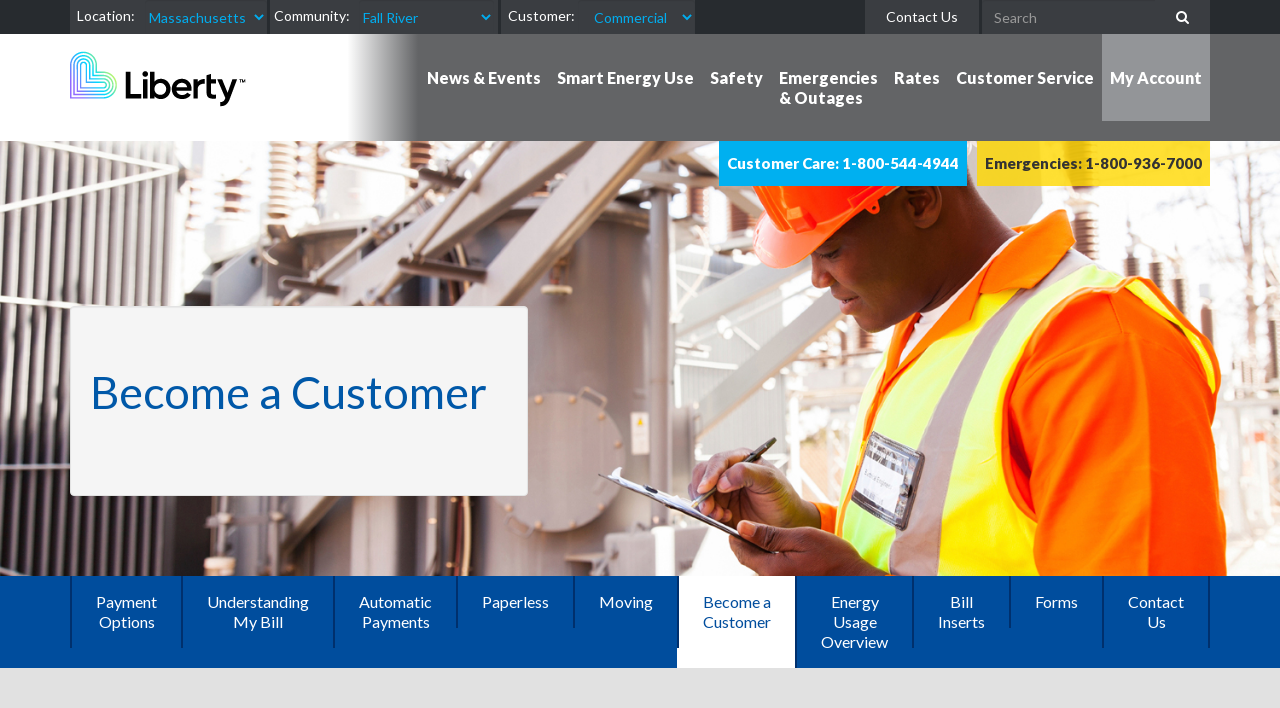

--- FILE ---
content_type: text/html; charset=utf-8
request_url: https://massachusetts.libertyutilities.com/fall-river/commercial/my-account/become-a-customer.html
body_size: 10956
content:
<!DOCTYPE html>
<html lang="en">
<head>
    <meta charset="utf-8">
    <meta http-equiv="X-UA-Compatible" content="IE=edge">
    <meta name="viewport" content="width=device-width, initial-scale=1">
    <meta name="description" content="" />
    <meta name="description" content="" />
<title>Become a Customer</title>
    <link rel="stylesheet" href="https://maxcdn.bootstrapcdn.com/bootstrap/3.3.5/css/bootstrap.min.css" integrity="sha512-dTfge/zgoMYpP7QbHy4gWMEGsbsdZeCXz7irItjcC3sPUFtf0kuFbDz/ixG7ArTxmDjLXDmezHubeNikyKGVyQ==" crossorigin="anonymous">
    <link rel="stylesheet" href="https://maxcdn.bootstrapcdn.com/font-awesome/4.4.0/css/font-awesome.min.css">
    <link rel="stylesheet" href="https://ajax.googleapis.com/ajax/libs/jqueryui/1.11.3/themes/smoothness/jquery-ui.css" />
    <!--[if lt IE 9]>
        <script src="https://oss.maxcdn.com/html5shiv/3.7.2/html5shiv.min.js"></script>
        <script src="https://oss.maxcdn.com/respond/1.4.2/respond.min.js"></script>
    <![endif]-->
    <link rel="stylesheet" href="/css/jasny-bootstrap.min.css" />
    <link rel="stylesheet" href="/css/awesome-bootstrap-checkbox.css" />
    <link href="/css/liberty-two.css" rel="stylesheet" />
    <style>
        .menu {
            background-image: -ms-linear-gradient(left, #FFFFFF 70%, #636466 70%);
            background-image: -moz-linear-gradient(left, #FFFFFF 70%, #636466 70%);
            background-image: -o-linear-gradient(left, #FFFFFF 70%, #636466 70%);
            background-image: -webkit-gradient(linear, left top, right top, color-stop(70, #FFFFFF), color-stop(70, #636466));
            background-image: -webkit-linear-gradient(left, #FFFFFF 70%, #636466 70%);
            background-image: linear-gradient(to right, #FFFFFF 70%, #636466 70%);
        }

            .menu .col-lg-9 {
                background-image: -ms-linear-gradient(left, #FFFFFF -0.08%, #636466 8%);
                background-image: -moz-linear-gradient(left, #FFFFFF -0.08%, #636466 8%);
                background-image: -o-linear-gradient(left, #FFFFFF -0.08%, #636466 8%);
                background-image: -webkit-gradient(linear, left top, right top, color-stop(-0.08, #FFFFFF), color-stop(8, #636466));
                background-image: -webkit-linear-gradient(left, #FFFFFF -0.08%, #636466 8%);
                background-image: linear-gradient(to right, #FFFFFF -0.08%, #636466 8%);
            }

            .menu .navbar-default .navbar-nav > li:last-child > a {
                background-color: #939598;
            }

        .ask-question {
            background-color: #48494a;
        }

        .new-costumer {
            background-color: #383a3d;
        }
    </style>
    <script src="https://ajax.googleapis.com/ajax/libs/jquery/3.7.1/jquery.min.js"></script>
    <script src="https://ajax.googleapis.com/ajax/libs/jqueryui/1.11.3/jquery-ui.min.js"></script>
</head>
<body>
    <section class="topbar">
        <div class="container">
            <div class="row">
                <div class="col-md-7">
                    
                <script type='text/javascript'>


                    function generateSEOFriendlyPathSegment(Text) {
                        Text = Text.replace(/\s+/g, ' ');
                        Text = Text.replace('+', ' ').replace('/', ' ').replace('.', ' ').replace('&', ' ');
                        Text = Text.replace(/\s+/g, '-');
                        Text = Text.replace(/[^A-Za-z0-9-]/g, '');
                        Text = Text.toLowerCase();
                        return Text.replace('---', '-');
                    }
                    window.addEventListener('load', function() {
                        
                        $(function() { var topselectorregions = {"Arizona":["Avondale","Carefree","Cave Creek","Cordes Lakes","Entrada del Oro","Glendale","Gold Canyon","Goodyear","Hereford - Bella Vista","Hereford - Southern Sunrise","Huachuca City","Litchfield Park","Palominas","Rio Rico","Scottsdale","Sierra Vista","Surprise","Whetstone","Wittmann"],"Arkansas":["Decatur","Gentry","Gravette","Hensley","Maysville","Pine Bluff","Springtown","Sulphur Springs","White Hall","Woodson"],"California":["Apple Valley","Artesia","Bell Gardens","Bellflower","Coleville","Compton","Floriston","La Cañada Flintridge","Loyalton","Lynwood","Markleeville","North Lake Tahoe","Norwalk","Portola","Santa Fe Springs","South Lake Tahoe","Topaz Lake","Truckee","Unincorporated Los Angeles Co.","Unincorporated San Bernardino Co.","Verdi","Victorville","Walker","Woodfords","Yermo"],"Central":["All","Trenton"],"Georgia":["Cataula","Columbus","Ellerslie","Fortson","Gainesville","Harris County","Manchester","Midland","Oakwood","Waverly Hall","Woodland"],"Illinois":["Alma","Altamont","Beecher City","Brookport","Brownstown","Carrier Mills","Cowden","Creal Springs","Elco","Eldorado","Farina","Farmersville","Galatia","Girard","Harrisburg","Huey","Iuka","Joppa","Kinmundy","Metropolis","Middletown","Mill Creek","Muddy","New Holland","Pittsburg","Raleigh","Salem","Sherman","St Elmo","St Peter","Tamms","Thayer","Tolono","Vandalia","Virden","Waggoner","Xenia"],"Iowa":["Keokuk","Montrose"],"Kansas":["Enter Site"],"Massachusetts":["Blackstone","Fall River","North Attleboro","Plainville","Somerset","South Bellingham","Swansea","Westport","Wrentham"],"Missouri":["Adrian","Airport Drive","Alba","Aldrich","Alexandria","Amoret","Anderson","Appleton City","Arbela","Arbyrd","Arcadia","Archie","Arcola","Asbury","Ash Grove","Ashton","Aurora","Aurora Water","Avilla","Avondale","Benton","Bertrand","Billings","Bois D'Arc","Bolivar","Bowling Green","Braggadocia","Branson","Brighton","Brookfield","Brooklyn Hgts.","Buffalo","Butler","Butterfield","Campbell","Canton","Cape Girardeau - wastewater","Caplinger Mills","Cardwell","Carl Junction","Carterville","Carthage","Caruthersville","Catawissa","Cedar Creek","Cedar Hill","Chaffee","Charleston","Chillicothe","Clarkton","Clever","Cliff Village","Clinton","Collins","Cooter","Cross Timbers","De Soto","Dennis Acres","Dexter","Diamond","Doniphan","Duenweg","Dunnegan","Duquesne","East Prairie","Edina","Everton","Ewing","Fair Grove","Fair Play","Fairview","Fidelity","Flemington","Forsyth","Fort Crowder","Freistatt","Fremont Hills","Fruitland","Galena","Gerster","Gideon","Ginger Blue","Golden City","Goodman","Gordonville","Granby","Granger","Greenfield","Greentop","Greenville","Halfway","Halltown","Hannibal","Harrisonville","Hayti","Hayti Heights","Henrietta","Hermitage","Hoberg","Holcomb","Holland","Hollister","Hollywood","Hornersville","House Springs","Howardville","Humansville","Hume","Hurley","Ironton","Jackson","Jasper","Joplin","Kahoka","Kennett","Kenoma","Kewanee","Kimberling City","Kirksville","Kissee Mills","Knox City","La Grange","LaBelle","Lambert","Lanagan","Lancaster","LaPlata","LaRussell","Leawood","Lewistown","Lexington","Lilbourn","Loma Linda","Louisburg","Luray","Malden","Marceline","Marionville","Marionville Water","Marshall","Marston","Maryville","Matthews","Medill","Memphis","Miller","Millersville","Miner","Missouri","Monticello","Montrose","Morehouse","Morley","Morrisville","Mound City","Mt.Vernon","Naylor","Neck City","Neelyville","Neosho","Nevada","New Hamburg","New Madrid","Newtonia","Nixa","Noel","North Lilbourn","Oak Ridge","Oran","Oronogo","Ozark","Pacific","Palmyra","Passaic","Phelps","Piedmont","Pierce City","Pineville","Platte City","Pleasant Hope","Poplar Bluff","Portageville","Powersite","Preston","Purcell","Purdy","Puxico","Queen City","Qulin","Redings Mills","Reeds","Reeds Springs","Republic","Rich Hill","Richmond","Ritchey","Rock Port","Rockaway Beach","S.Greenfield","Saginaw","Salisbury","Sarcoxie","Scotsdale","Sedalia","Senath","Seneca","Shoal Creek Dr.","Shoal Crk. Est.","Sikeston","Silver Creek","Southwest City","Sparta","Spokane","St.Clair","Stark City","Steele","Stella","Stockton","Stotts City","Strafford","Taylor","Trenton","Urbana","Verona","Verona Water","Vista","Waco","Walnut Grove","Wappapello","Wardell","Wayland","Weaubleau","Webb City","Wentworth","West Quincy","Wheatland","Willard"],"New Brunswick":["Dieppe","Dorchester","Fredericton","Hanwell","Lincoln","Moncton","Oromocto","Riverview","Sackville","Saint John","St George","St Stephen"],"New Hampshire":["Acworth","Allenstown","Alstead","Amherst","Auburn","Bath","Bedford","Belmont","Berlin","Boscawen","Bow","Canaan","Canterbury","Charlestown","Concord","Cornish","Derry","Enfield","Franklin","Gilford","Goffstown","Grafton","Hanover","Hollis","Hooksett","Hudson","Keene","Laconia","Lebanon","Litchfield","Londonderry","Loudon","Lyme","Manchester","Marlow","Merrimack","Milford","Monroe","Nashua","Northfield","Orange","Pelham","Pembroke","Penacook","Plainfield","Salem","Sanbornton","Surry","Tilton","Walpole","West Lebanon","Windham","Winnisquam"],"New York Gas":["Beaver Falls\\NewBremen\\Croghan","Brasher\\Winthrop","Brushton","Canton","Chateaugay","Gouverneur","Heuvelton","Lisbon","Madrid","Malone","Massena","Norfolk","North Lawrence","Norwood","Ogdensburg","Potsdam","Waddington"],"New York Water":["All"],"Nouveau-Brunswick":["Dieppe","Dorchester","Fredericton","Hanwell","Lincoln","Moncton","Oromocto","Riverview","Sackville","Saint John","St George","St Stephen"],"Oklahoma":["Enter Site"],"Texas":["Canyon Lake","Conroe","Flint","Hawkins","Tyler"]};
                $('#TemplateStateSelector').change(function() {
                    var value = $('#TemplateStateSelector option:selected').text();;
                    $('#TemplateCommunitySelector').empty();
                    $('#TemplateCommunitySelector').append('<option>Select Community</option>');
                    if (value != 'Select State'){
                        $.each(topselectorregions[value], function(index, value) {
                            $('#TemplateCommunitySelector').append('<option>' + value + '</option>');
                        });
                    }
                });
                $('#TemplateCommunitySelector').change(function() {
                    topLocationChange();
                });
                $('#customerType').change(function() {
                    topLocationChange();
                });

                function topLocationChange() {
                    var state = $('#TemplateStateSelector').val();
                    var community = $('#TemplateCommunitySelector').val();

                    if(state != 'Select State' && community != 'Select Community')
                    {                      
                         winTopSelectorCache.contentWindow.postMessage(JSON.stringify({MainRegionSelected: generateSEOFriendlyPathSegment(state),MainRegionSelectedNonSEOFriendlyName:state, MainCommunitySelected:community , MainForSelected:$('#customerType').val(),action:'set'}), 'https://libertyutilities.com');                                                            
                        
                        if($('#TemplateStateSelector').val().toLowerCase()=='oklahoma' || $('#TemplateStateSelector').val().toLowerCase()=='kansas'){
                                if($('#customerType').val().includes('/commercial')){
                                  var commercialurl = 'https://central.libertyutilities.com/all/residential/';
                                  commercialurl= commercialurl.replace('all/residential','all/commercial');
                                  window.location = commercialurl;  
                                  }
                                 else{
                                     window.location = 'https://central.libertyutilities.com/all/residential/';
                                    }
                             }
                       else if($('#TemplateStateSelector').val().toLowerCase()=='new-brunswick' || $('#TemplateStateSelector').val().toLowerCase()=='new brunswick'){
                                               window.location = 'https://naturalgasnb.com/en/';
                            } 
                       else if($('#TemplateStateSelector').val().toLowerCase()=='new york gas'){
                             window.location = 'https://www.stlawrencegas.com/';
                             }                       
                        else{  
                            window.location = 'https://' + generateSEOFriendlyPathSegment(state) + '.libertyutilities.com/' + generateSEOFriendlyPathSegment(community) + '/' + $('#customerType').val();
                            }
                    }
                }

                var topselectorcommunity = 'Fall River';
                var value = $('#TemplateStateSelector option:selected').text();
                let winTopSelectorCache = document.getElementById('iframeTopSelectorCache');
               
                 if (value != 'Select State'){
                    $('#TemplateCommunitySelector').empty();
                    $('#TemplateCommunitySelector').append('<option>Select Community</option>');
                    
                 if(topselectorcommunity == 'All' && value=='Arizona')
                 {                    
                     try {
                           win = winTopSelectorCache.contentWindow;
                         } 
                     catch(e) {
                           win = winTopSelectorCache.contentWindow;
                             }
                        win.postMessage(JSON.stringify({MainRegionSelected:'xxx', MainRegionSelectedNonSEOFriendlyName:'xxx', MainCommunitySelected:'xxx',MainForSelected:'xxx', action: 'get'}), 'https://libertyutilities.com');
                       
                        window.onmessage = function(e) 
                        {
                             if (e.origin != 'https://libertyutilities.com'){return;}   
                             var cacheData = JSON.parse(e.data);
                             value = cacheData.MainRegionSelectedNonSEOFriendlyName;  
                             topselectorcommunity = cacheData.MainCommunitySelected;
                             $('#TemplateStateSelector').val(value);
                              $('#TemplateCommunitySelector').empty();
                              $('#TemplateCommunitySelector').append('<option>Select Community</option>');
                             $.each(topselectorregions[value], function(index, value) {
                                   $('#TemplateCommunitySelector').append('<option>' + value + '</option>');
                                   if (value == topselectorcommunity) {
                                       $('#TemplateCommunitySelector').val(value);                                                             
                                        winTopSelectorCache.contentWindow.postMessage(JSON.stringify({MainRegionSelected: generateSEOFriendlyPathSegment($('#TemplateStateSelector').val()),MainRegionSelectedNonSEOFriendlyName:$('#TemplateStateSelector').val(), MainCommunitySelected:topselectorcommunity , MainForSelected:$('#customerType').val(),action:'set'}), 'https://libertyutilities.com');
                                   }
                               });                                                             
                        
                        };  
                }


                    $.each(topselectorregions[value], function(index, value) {
                        $('#TemplateCommunitySelector').append('<option>' + value + '</option>');
                        if (value == topselectorcommunity) {
                            $('#TemplateCommunitySelector').val(value);                                                             
                             winTopSelectorCache.contentWindow.postMessage(JSON.stringify({MainRegionSelected: generateSEOFriendlyPathSegment($('#TemplateStateSelector').val()),MainRegionSelectedNonSEOFriendlyName:$('#TemplateStateSelector').val(), MainCommunitySelected:generateSEOFriendlyPathSegment(topselectorcommunity) , MainForSelected:$('#customerType').val(),action:'set'}), 'https://libertyutilities.com');

                        }
                    });
                }
                });});</script><div class='form-inline'>
                                        
                                        <div class='form-group'>
                                            <label for='TemplateStateSelector' class='hidden-xs' style='padding-left:7px;padding-right:7px;'>Location:</label>
                                            <select class='form-control' id='TemplateStateSelector' style='padding-left:0;padding-right:0;'>
                                                <option value="Arizona">Arizona</option><option value="Arkansas">Arkansas</option><option value="California">California</option><option value="Georgia">Georgia</option><option value="Illinois">Illinois</option><option value="Iowa">Iowa</option><option value="Kansas">Kansas</option><option selected value="Massachusetts">Massachusetts</option><option value="Missouri">Missouri</option><option value="New Brunswick">New Brunswick</option><option value="New Hampshire">New Hampshire</option><option value="New York Gas">New York Gas</option><option value="New York Water">New York Water</option><option value="Oklahoma">Oklahoma</option><option value="Texas">Texas</option>
                                            </select>
                                        </div>
                                        <div class='form-group' style='padding-left:4px; padding-right:4px;'>
                                            <label for='TemplateCommunitySelector' class='hidden-xs' style='padding-right:6px;'>Community:</label>
                                            <select class='form-control' id='TemplateCommunitySelector' style='padding-left:0;padding-right:0;max-width:160px;'>
                                                <option>Fall River</option>
                                            </select>
                                        </div>
                                        <div class='form-group'>
                                            <label for='customerType' class='hidden-xs' style='padding-left:7px;'>Customer:</label>
                                            <select id='customerType' class='form-control'>
                                                <option value='/residential/' selected>Residential</option>
                                                <option value='/commercial/' selected>Commercial</option>
                                            </select>
                                        </div>
                                    </div>
                                    <div class='modal fade' tabindex='-1' role='dialog' id='LocationSelecterModal'>
                                      <div class='modal-dialog'>
                                        <div class='modal-content'>
                                          <div class='modal-header'>
                                            <button type='button' class='close' data-dismiss='modal' aria-label='Close'><span aria-hidden='true'>&times;</span></button>
                                            <h4 class='modal-title'>Error</h4>
                                          </div>
                                          <div class='modal-body'>
                                            <p style='color:black;'>Please select a community.</p>
                                          </div>
                                          <div class='modal-footer'>
                                            <button type='button' class='btn btn-primary' data-dismiss='modal'>Close</button>
                                          </div>
                                        </div><!-- /.modal-content -->
                                      </div><!-- /.modal-dialog -->
                                    </div><!-- /.modal -->
                                    <div><iframe id='iframeTopSelectorCache' src='https://libertyutilities.com/iframe.html' style="width:0;height:0;border:0; border:none;position: absolute;"></iframe></div><!-- /.hidden ifram to set cache state and community -->
                </div>
                <div class="col-md-5">
                    <div class="form-inline">
                        <ul class="list-inline ">
                            <li> <a class="btn" href="/fall-river/commercial/contact/general-inquiries.html">Contact Us</a> </li>
                            <li>
                              <form method="get" action="/fall-river/commercial/search/">
                                <div class="input-group">
                                    <input type="text" class="form-control" placeholder="Search" name="q">
                                    <span class="input-group-btn">
                                        <button class="btn btn-link" type="submit"><i class="fa fa-search"></i></button>
                                    </span>
                                </div>
                              </form>
                            </li>
                        </ul>
                    </div>
                </div>
            </div>
        </div>
    </section>
    <section>
        <div class="container ">
            <div class="row">
                <div class="col-lg-3 visible-md visible-sm visible-xs">
                    <div class="logo" style="padding:10px 0"><a href="/fall-river/commercial/"><img id="logo" src="/img/logo.png" class="img-responsive" alt="Liberty Utilities Logo" /></a></div>
                </div>
            </div>
        </div>
    </section>
    <section class="menu">
        <div class="container">
            <div class="row">
                <div class="col-lg-3 hidden-md hidden-sm hidden-xs "> <a href="/fall-river/commercial/"> <img id="logo" src="/img/logo.png" class="img-responsive" alt="Liberty Utilities Logo" /> </a> </div>
                <div class="col-lg-9 ">
                    <nav class="navbar navbar-default">
                        <div class="navbar-header">
                            <button type="button" class="navbar-toggle collapsed" data-toggle="collapse" data-target="#navbar-main" aria-expanded="false"> <span class="sr-only">Toggle navigation</span> <span class="icon-bar"></span> <span class="icon-bar"></span> <span class="icon-bar"></span> </button>
                            <span class="navbar-brand visible-xs">Menu</span>
                        </div>
                        <div class="collapse navbar-collapse" id="navbar-main">
                            <ul class="nav navbar-nav navbar-right">
                                <li class="dropdown-unused nav-item dropdown-hover"><a href="/master/commercial/news/events2.html" class="nav-link dropdown-toggle dropdown-menu--link active" data-toggle="dropdown" role="button" aria-haspopup="true" aria-expanded="false" id="navbarDropdown0">News & Events </a>
                        <ul class="dropdown-menu" aria-labelledby="navbarDropdown0"><li class=" nav-item"><a class="nav-link" target="_self" href="/fall-river/commercial/news/events2.html">Events</a></li><li class=" nav-item"><a class="nav-link" target="_self" href="/fall-river/commercial/news/notifications.html">Bill Inserts</a></li><li class=" nav-item"><a class="nav-link" target="_self" href="/fall-river/commercial/notices/notices.html">Notices</a></li><li class=" nav-item"><a class="nav-link" target="_self" href="/fall-river/commercial/news/supporting-the-united-way.html">Supporting the United Way</a></li><li class=" nav-item"><a class="nav-link" target="_self" href="/fall-river/commercial/news/media-release.html">Media Release</a></li></ul>
                    </li><li class="dropdown-unused nav-item dropdown-hover"><a href="/master/commercial/smart-energy-use/about.html" class="nav-link dropdown-toggle dropdown-menu--link active" data-toggle="dropdown" role="button" aria-haspopup="true" aria-expanded="false" id="navbarDropdown0">Smart Energy Use</a>
                        <ul class="dropdown-menu" aria-labelledby="navbarDropdown0"><li class=" nav-item"><a class="nav-link" target="_self" href="/fall-river/commercial/smart-energy-use/natural-gas/natural-gas-programs.html">Natural Gas Programs & Rebates</a></li><li class=" nav-item"><a class="nav-link" target="_self" href="/fall-river/commercial/my-account/energy-usage-overview.html">Energy Usage Overview</a></li></ul>
                    </li><li class="dropdown-unused nav-item dropdown-hover"><a href="/master/commercial/safety/safety.html" class="nav-link dropdown-toggle dropdown-menu--link active" data-toggle="dropdown" role="button" aria-haspopup="true" aria-expanded="false" id="navbarDropdown0">Safety</a>
                        <ul class="dropdown-menu" aria-labelledby="navbarDropdown0"><li class=" nav-item"><a class="nav-link" target="_self" href="/fall-river/commercial/safety/natural-gas/natural-gas-safety-2.html">Natural Gas Safety</a></li><li class=" nav-item"><a class="nav-link" target="_self" href="/fall-river/commercial/safety/general-electrical-safety.html">Electrical Safety</a></li><li class=" nav-item"><a class="nav-link" target="_self" href="/fall-river/commercial/safety/general-water-safety.html">Water Safety</a></li><li class=" nav-item"><a class="nav-link" target="_self" href="">Consumer Fraud</a></li><li class=" nav-item"><a class="nav-link" target="_self" href="">Covid-19 Statement</a></li></ul>
                    </li><li class="dropdown-unused nav-item dropdown-hover"><a href="/master/commercial/emergencies/natural-gas/natural-gas-smell-emergency.html" class="nav-link dropdown-toggle dropdown-menu--link active" data-toggle="dropdown" role="button" aria-haspopup="true" aria-expanded="false" id="navbarDropdown0">Emergencies <span class="hidden-xs"><br/></span>&amp; Outages</a>
                        <ul class="dropdown-menu" aria-labelledby="navbarDropdown0"><li class=" nav-item"><a class="nav-link" target="_self" href="/fall-river/commercial/emergencies/natural-gas/natural-gas-smell-emergency.html">Smell Gas?</a></li><li class=" nav-item"><a class="nav-link" target="_self" href="/fall-river/commercial/emergencies/natural-gas/carbon-monoxide-safety.html">Carbon Monoxide Safety</a></li></ul>
                    </li><li class="dropdown-unused nav-item dropdown-hover"><a href="/master/commercial/rates-and-tariffs/natural-gas.html" class="nav-link dropdown-toggle dropdown-menu--link active" data-toggle="dropdown" role="button" aria-haspopup="true" aria-expanded="false" id="navbarDropdown0">Rates</a>
                        <ul class="dropdown-menu" aria-labelledby="navbarDropdown0"><li class=" nav-item"><a class="nav-link" target="_self" href="/fall-river/commercial/rates-and-tariffs/understanding-rates-and-tariffs.html">Understanding Rates & Tariffs</a></li><li class=" nav-item"><a class="nav-link" target="_self" href="/fall-river/commercial/rates-and-tariffs/natural-gas.html">Natural Gas Rates</a></li></ul>
                    </li><li class="dropdown-unused nav-item dropdown-hover"><a href="/master/commercial/my-account/make-a-payment.html" class="nav-link dropdown-toggle dropdown-menu--link active" data-toggle="dropdown" role="button" aria-haspopup="true" aria-expanded="false" id="navbarDropdown0">Customer Service</a>
                        <ul class="dropdown-menu" aria-labelledby="navbarDropdown0"><li class=" nav-item"><a class="nav-link" target="_self" href="/fall-river/commercial/my-account/make-a-payment.html">Payment Options</a></li><li class=" nav-item"><a class="nav-link" target="_blank" href="https://myaccount.libertyenergyandwater.com/portal/#/login?LUMA">Payment Locations</a></li><li class=" nav-item"><a class="nav-link" target="_self" href="/fall-river/commercial/my-account/my-bill/my-bill-ng.html">Understanding My Bill</a></li><li class=" nav-item"><a class="nav-link" target="_self" href="/fall-river/commercial/my-account/my-bill/billing-options/billing-options.html">Automatic Payments</a></li><li class=" nav-item"><a class="nav-link" target="_self" href="/fall-river/commercial/my-account/ebill.html">Paperless</a></li><li class=" nav-item"><a class="nav-link" target="_self" href="/fall-river/commercial/my-account/moving.html">Moving</a></li><li class="active  nav-item"><a class="nav-link" target="_self" href="/fall-river/commercial/my-account/become-a-customer.html">Become a Customer</a></li><li class=" nav-item"><a class="nav-link" target="_self" href="/fall-river/commercial/my-account/energy-usage-overview.html">Energy Usage Overview</a></li><li class=" nav-item"><a class="nav-link" target="_self" href="/fall-river/residential/news/notifications.html">Bill Inserts</a></li><li class=" nav-item"><a class="nav-link" target="_self" href="/fall-river/commercial/my-account/forms.html">Forms</a></li><li class=" nav-item"><a class="nav-link" target="_self" href="">Contact Us</a></li></ul>
                    </li><li class="dropdown-unused nav-item dropdown-hover"><a href="/master/commercial/my-account/make-a-payment.html" class="nav-link dropdown-toggle dropdown-menu--link active" data-toggle="dropdown" role="button" aria-haspopup="true" aria-expanded="false" id="navbarDropdown0">My Account</a>
                        <ul class="dropdown-menu" aria-labelledby="navbarDropdown0"><li class=" nav-item"><a class="nav-link" target="_blank" href="https://myaccount.libertyenergyandwater.com/portal/#/login?LUMA">My Account Log in/Sign up</a></li><li class=" nav-item"><a class="nav-link" target="_self" href="/fall-river/commercial/my-account/my-account-overview.html">My Account Overview</a></li></ul>
                    </li>
                            </ul>
                        </div>
                    </nav>
                </div>
            </div>
        </div>
    </section>
    <div class=" banner-BUS_Safety" style=""><div class="container"><div class="row"><div class="col-sm-12"><div class="" style=""><div class="" style=""><div class="row"><div class="col-sm-6"><div class="" style=""></div></div><div class="col-sm-6"><div class="" style=""><div class='outages-emergencies'>Emergencies: 1-800-936-7000</div><div class='outages-emergencies customercareNumber'>Customer Care: 1-800-544-4944</div><div class='clearfix'></div></div></div></div></div></div></div><div class="col-sm-12"><div class="" style=""><div class="" style=""><div class="row"><div class="col-sm-5"><div class="" style=""><div style='height:120px'></div><div class="well"><p> </p><h1>Become a Customer<br><br></h1></div><div style='height:60px'></div></div></div></div></div></div></div></div></div></div><div class="second-menu two-tabs-menu" style="background-color: #004d9d;"><div class="container"><div class="row"><div class="col-sm-12"><div class="" style="">  <nav class="navbar navbar-default navbar-expand-lg navigation-menu--customer-service-comm" aria-label="customer-service-comm">
                            <!--< div class="navbar-header">
                                <button type="button" class="navbar-toggle collapsed" data-toggle="collapse" data-target="#navbar-customer-service-comm" aria-expanded="false">
                                    <span class="sr-only">Toggle navigation</span>
                                    <span class="icon-bar"></span>
                                    <span class="icon-bar"></span>
                                    <span class="icon-bar"></span>
                                </button>
                                <span class="navbar-brand visible-xs">customer service - comm</span>
                            </div>-->
                            <!--<div class="collapse navbar-collapse" id="navbar-customer-service-comm">-->
                                <ul class="nav navbar-nav">
                                <li class=" nav-item"><a class="nav-link" target="_self" href="/fall-river/commercial/my-account/make-a-payment.html">Payment Options</a></li><li class=" nav-item"><a class="nav-link" target="_self" href="/fall-river/commercial/my-account/my-bill/my-bill-ng.html">Understanding My Bill </a></li><li class=" nav-item"><a class="nav-link" target="_self" href="/fall-river/commercial/my-account/my-bill/billing-options/billing-options.html">Automatic Payments</a></li><li class=" nav-item"><a class="nav-link" target="_self" href="/fall-river/commercial/my-account/ebill.html">Paperless</a></li><li class=" nav-item"><a class="nav-link" target="_self" href="/fall-river/commercial/my-account/moving.html">Moving</a></li><li class="active  nav-item"><a class="nav-link" target="_self" href="/fall-river/commercial/my-account/become-a-customer.html">Become a Customer</a></li><li class=" nav-item"><a class="nav-link" target="_self" href="/fall-river/commercial/my-account/energy-usage-overview.html">Energy Usage Overview</a></li><li class=" nav-item"><a class="nav-link" target="_self" href="/fall-river/commercial/my-account/my-bill/billing-options/notifications-ng.html">Bill Inserts</a></li><li class=" nav-item"><a class="nav-link" target="_self" href="/fall-river/commercial/my-account/forms.html">Forms</a></li><li class=" nav-item"><a class="nav-link" target="_self" href="">Contact Us</a></li>
                                </ul>
                            <!--</div>-->
                        </nav></div></div></div></div></div><div class="" style="background-color:#e1e1e1; padding-top:5%;padding-bottom:5%;"><div class="container"><div class="row"><div class="col-sm-6"><div class="" style=""><div class="card"><div class="content"><div class="title">Why Natural Gas</div><div class="body"><p>Natural gas is reliable, environmentally friendly and affordable. But did you know the natural gas pipeline infrastructure is the nation's safest energy delivery system? Follow the link below to learn what else makes natural gas so great.&nbsp;<br /><a class="btn btn-info " href="/fall-river/commercial/new-services/new-service-home-page.html">Learn More</a></p></div></div></div></div></div><div class="col-sm-6"><div class="" style=""><div class="card"><div class="content"><div class="title">Rebates</div><div class="body"><p>There are many different rebates and programs available to Liberty natural gas customers. Follow the link below to see how you can increase comfort at home and save big when you purchase new natural gas equipment.&nbsp;<br /><a class="btn btn-info " href="/fall-river/commercial/smart-energy-use/natural-gas/natural-gas-programs.html">Learn More</a></p></div></div></div></div></div><div class="col-sm-12"><div class="" style=""><div style='height:50px'></div></div></div><div class="col-sm-4"><div class="" style=""><div class="card"><div class="content"><div class="title">Add Equipment</div><div class="body"><p>From heating your home to powering your backyard BBQ (and everything in between) natural gas is the smart choice! Click below to see all the different ways natural gas can be used both inside and outside of your home.&nbsp;<span id="currentURLdiv"><span id="Body_pageName" class="pageName"><br /><a class="btn btn-info " href="/fall-river/commercial/new-services/add-equipment.html">Learn More</a><br /></span></span></p></div></div></div></div></div><div class="col-sm-4"><div class="" style=""><div class="card"><div class="content"><div class="title">Contact Us</div><div class="body"><p>Interested in having a new natural gas service line installed at your property? Our Business and Community Development team is standing by, ready to help. Call us at <strong>1-800-544-4944&nbsp;</strong>or complete the form below to get started.&nbsp;<span id="currentURLdiv"><span id="Body_pageName" class="pageName"><br /><a class="btn btn-info " href="/fall-river/forms/new-natural-gas-service-comm.html">Contact Us</a><br /></span></span></p></div></div></div></div></div><div class="col-sm-4"><div class="" style=""><div class="card"><div class="content"><div class="title">Start Service/Stop an Existing Service</div><div class="body"><p>If you are a commercial customer looking to start or stop service, please call us at <b>1-800-544-4944</b> and our representatives can assist you.</p><p> </p><p> </p></div></div></div></div></div></div></div></div>
    <footer>
        <div class="container">
            <div class="row">
                <div class="col-sm-3">
                    <p style="font-size:13px;">&copy; Liberty Utilities 2022</p>
                </div>
                <div class="col-sm-9">
                    <ul class="list-inline">
                        <li class=" nav-item"><a class="nav-link" target="_blank" href="https://libertyutilities.com/about/">About</a></li><li class=" nav-item"><a class="nav-link" target="_self" href="">Privacy Policy</a></li><li class=" nav-item"><a class="nav-link" target="_self" href="">Terms of Use</a></li><li class=" nav-item"><a class="nav-link" target="_self" href="">Accessibility</a></li><li class=" nav-item"><a class="nav-link" target="_self" href="/fall-river/commercial/rates-and-tariffs/understanding-rates-and-tariffs.html">Rates and Tariffs</a></li><li class=" nav-item"><a class="nav-link" target="_blank" href="https://jobs.libertyenergyandwater.com/">Careers</a></li><li class=" nav-item"><a class="nav-link" target="_self" href="/fall-river/commercial/new-services/for-gas-suppliers/for-gas-suppliers.html">For Gas Suppliers</a></li>
                    </ul>
                </div>
            </div>
        </div>
    </footer>
    <script src="/js/jasny-bootstrap.min.js"></script>
    <script src="https://maxcdn.bootstrapcdn.com/bootstrap/3.4.1/js/bootstrap.min.js" crossorigin="anonymous"></script>
    <script src="https://www.google.com/recaptcha/api.js" async defer></script>
    <script>
        (function (i, s, o, g, r, a, m) {
            i['GoogleAnalyticsObject'] = r; i[r] = i[r] || function () {
                (i[r].q = i[r].q || []).push(arguments)
            }, i[r].l = 1 * new Date(); a = s.createElement(o),
            m = s.getElementsByTagName(o)[0]; a.async = 1; a.src = g; m.parentNode.insertBefore(a, m)
        })(window, document, 'script', '//www.google-analytics.com/analytics.js', 'ga');
        ga('create', 'UA-76062155-1', 'auto');
        ga('send', 'pageview');
        var items = $('.carousel.history .item'),
        heights = [],
        tallest;
        if (items.length) {
            function normalizeHeights() {
                items.each(function () {
                    heights.push($(this).height());
                });
                tallest = Math.max.apply(null, heights);
                items.each(function () {
                    $(this).css('min-height', tallest + 'px');
                });
            };
            normalizeHeights();
            $(window).on('resize orientationchange', function () {
                tallest = 0, heights.length = 0;
                items.each(function () {
                    $(this).css('min-height', '0');
                });
                normalizeHeights();
            });
        }
        $.each($('.second-menu').find('.collapse a'), function (i, a) {
            if ($(a).attr('href') != '#') $(a).attr('href', $(a).attr('href') + '#' + $('.second-menu').find('.collapse').attr('id'));
        });
        $.each($('.tabs-menu').find('.collapse a'), function (i, a) {
            if ($(a).attr('href') != '#') $(a).attr('href', $(a).attr('href') + '#' + $('.tabs-menu').find('.collapse').attr('id'));
        });
        function banner() {
            x = $("body").width();
            y = $(".container").width();
            z = (x - y) / 2;
            size = -z;
            $(".banner-tag").css("margin-left", size);
            if ($(window).width() <= 481) {
                $(".banner-tag h1").css({ "margin-left": "auto", "margin-right": "auto" });
                $(".banner-tag p").css({ "margin-left": "auto", "margin-right": "auto", "width": "100%" });
            } else {
                $(".banner-tag h1").css("margin-left", -size);
                $(".banner-tag p").css("margin-left", -size);
                $(".banner-tag .btn").css("margin-left", -size);
                $(".banner-tag p").css({ "width": "60%" });
            };
        };
        $(document).ready(function () {
            banner();
        });
        $(window).resize(function () {
            banner();
        });
    </script>
<!-- 953 --></body>
</html>

--- FILE ---
content_type: application/javascript
request_url: https://massachusetts.libertyutilities.com/js/jasny-bootstrap.min.js
body_size: 6401
content:
/*!
 * Jasny Bootstrap v3.1.3 (http://jasny.github.io/bootstrap)
 * Copyright 2012-2014 Arnold Daniels
 * Licensed under Apache-2.0 (https://github.com/jasny/bootstrap/blob/master/LICENSE)
 */
if ("undefined" == typeof jQuery) throw new Error("Jasny Bootstrap's JavaScript requires jQuery"); +function (a) { "use strict"; function b() { var a = document.createElement("bootstrap"), b = { WebkitTransition: "webkitTransitionEnd", MozTransition: "transitionend", OTransition: "oTransitionEnd otransitionend", transition: "transitionend" }; for (var c in b) if (void 0 !== a.style[c]) return { end: b[c] }; return !1 } void 0 === a.support.transition && (a.fn.emulateTransitionEnd = function (b) { var c = !1, d = this; a(this).one(a.support.transition.end, function () { c = !0 }); var e = function () { c || a(d).trigger(a.support.transition.end) }; return setTimeout(e, b), this }, a(function () { a.support.transition = b() })) }(window.jQuery), +function (a) { "use strict"; var b = function (c, d) { this.$element = a(c), this.options = a.extend({}, b.DEFAULTS, d), this.state = null, this.placement = null, this.options.recalc && (this.calcClone(), a(window).on("resize", a.proxy(this.recalc, this))), this.options.autohide && a(document).on("click", a.proxy(this.autohide, this)), this.options.toggle && this.toggle(), this.options.disablescrolling && (this.options.disableScrolling = this.options.disablescrolling, delete this.options.disablescrolling) }; b.DEFAULTS = { toggle: !0, placement: "auto", autohide: !0, recalc: !0, disableScrolling: !0 }, b.prototype.offset = function () { switch (this.placement) { case "left": case "right": return this.$element.outerWidth(); case "top": case "bottom": return this.$element.outerHeight() } }, b.prototype.calcPlacement = function () { function b(a, b) { if ("auto" === e.css(b)) return a; if ("auto" === e.css(a)) return b; var c = parseInt(e.css(a), 10), d = parseInt(e.css(b), 10); return c > d ? b : a } if ("auto" !== this.options.placement) return void (this.placement = this.options.placement); this.$element.hasClass("in") || this.$element.css("visiblity", "hidden !important").addClass("in"); var c = a(window).width() / this.$element.width(), d = a(window).height() / this.$element.height(), e = this.$element; this.placement = c >= d ? b("left", "right") : b("top", "bottom"), "hidden !important" === this.$element.css("visibility") && this.$element.removeClass("in").css("visiblity", "") }, b.prototype.opposite = function (a) { switch (a) { case "top": return "bottom"; case "left": return "right"; case "bottom": return "top"; case "right": return "left" } }, b.prototype.getCanvasElements = function () { var b = this.options.canvas ? a(this.options.canvas) : this.$element, c = b.find("*").filter(function () { return "fixed" === a(this).css("position") }).not(this.options.exclude); return b.add(c) }, b.prototype.slide = function (b, c, d) { if (!a.support.transition) { var e = {}; return e[this.placement] = "+=" + c, b.animate(e, 350, d) } var f = this.placement, g = this.opposite(f); b.each(function () { "auto" !== a(this).css(f) && a(this).css(f, (parseInt(a(this).css(f), 10) || 0) + c), "auto" !== a(this).css(g) && a(this).css(g, (parseInt(a(this).css(g), 10) || 0) - c) }), this.$element.one(a.support.transition.end, d).emulateTransitionEnd(350) }, b.prototype.disableScrolling = function () { var b = a("body").width(), c = "padding-" + this.opposite(this.placement); if (void 0 === a("body").data("offcanvas-style") && a("body").data("offcanvas-style", a("body").attr("style") || ""), a("body").css("overflow", "hidden"), a("body").width() > b) { var d = parseInt(a("body").css(c), 10) + a("body").width() - b; setTimeout(function () { a("body").css(c, d) }, 1) } }, b.prototype.show = function () { if (!this.state) { var b = a.Event("show.bs.offcanvas"); if (this.$element.trigger(b), !b.isDefaultPrevented()) { this.state = "slide-in", this.calcPlacement(); var c = this.getCanvasElements(), d = this.placement, e = this.opposite(d), f = this.offset(); -1 !== c.index(this.$element) && (a(this.$element).data("offcanvas-style", a(this.$element).attr("style") || ""), this.$element.css(d, -1 * f), this.$element.css(d)), c.addClass("canvas-sliding").each(function () { void 0 === a(this).data("offcanvas-style") && a(this).data("offcanvas-style", a(this).attr("style") || ""), "static" === a(this).css("position") && a(this).css("position", "relative"), "auto" !== a(this).css(d) && "0px" !== a(this).css(d) || "auto" !== a(this).css(e) && "0px" !== a(this).css(e) || a(this).css(d, 0) }), this.options.disableScrolling && this.disableScrolling(); var g = function () { "slide-in" == this.state && (this.state = "slid", c.removeClass("canvas-sliding").addClass("canvas-slid"), this.$element.trigger("shown.bs.offcanvas")) }; setTimeout(a.proxy(function () { this.$element.addClass("in"), this.slide(c, f, a.proxy(g, this)) }, this), 1) } } }, b.prototype.hide = function () { if ("slid" === this.state) { var b = a.Event("hide.bs.offcanvas"); if (this.$element.trigger(b), !b.isDefaultPrevented()) { this.state = "slide-out"; var c = a(".canvas-slid"), d = (this.placement, -1 * this.offset()), e = function () { "slide-out" == this.state && (this.state = null, this.placement = null, this.$element.removeClass("in"), c.removeClass("canvas-sliding"), c.add(this.$element).add("body").each(function () { a(this).attr("style", a(this).data("offcanvas-style")).removeData("offcanvas-style") }), this.$element.trigger("hidden.bs.offcanvas")) }; c.removeClass("canvas-slid").addClass("canvas-sliding"), setTimeout(a.proxy(function () { this.slide(c, d, a.proxy(e, this)) }, this), 1) } } }, b.prototype.toggle = function () { "slide-in" !== this.state && "slide-out" !== this.state && this["slid" === this.state ? "hide" : "show"]() }, b.prototype.calcClone = function () { this.$calcClone = this.$element.clone().html("").addClass("offcanvas-clone").removeClass("in").appendTo(a("body")) }, b.prototype.recalc = function () { if ("none" !== this.$calcClone.css("display") && ("slid" === this.state || "slide-in" === this.state)) { this.state = null, this.placement = null; var b = this.getCanvasElements(); this.$element.removeClass("in"), b.removeClass("canvas-slid"), b.add(this.$element).add("body").each(function () { a(this).attr("style", a(this).data("offcanvas-style")).removeData("offcanvas-style") }) } }, b.prototype.autohide = function (b) { 0 === a(b.target).closest(this.$element).length && this.hide() }; var c = a.fn.offcanvas; a.fn.offcanvas = function (c) { return this.each(function () { var d = a(this), e = d.data("bs.offcanvas"), f = a.extend({}, b.DEFAULTS, d.data(), "object" == typeof c && c); e || d.data("bs.offcanvas", e = new b(this, f)), "string" == typeof c && e[c]() }) }, a.fn.offcanvas.Constructor = b, a.fn.offcanvas.noConflict = function () { return a.fn.offcanvas = c, this }, a(document).on("click.bs.offcanvas.data-api", "[data-toggle=offcanvas]", function (b) { var c, d = a(this), e = d.attr("data-target") || b.preventDefault() || (c = d.attr("href")) && c.replace(/.*(?=#[^\s]+$)/, ""), f = a(e), g = f.data("bs.offcanvas"), h = g ? "toggle" : d.data(); b.stopPropagation(), g ? g.toggle() : f.offcanvas(h) }) }(window.jQuery), +function (a) { "use strict"; var b = function (c, d) { this.$element = a(c), this.options = a.extend({}, b.DEFAULTS, d), this.$element.on("click.bs.rowlink", "td:not(.rowlink-skip)", a.proxy(this.click, this)) }; b.DEFAULTS = { target: "a" }, b.prototype.click = function (b) { var c = a(b.currentTarget).closest("tr").find(this.options.target)[0]; if (a(b.target)[0] !== c) if (b.preventDefault(), c.click) c.click(); else if (document.createEvent) { var d = document.createEvent("MouseEvents"); d.initMouseEvent("click", !0, !0, window, 0, 0, 0, 0, 0, !1, !1, !1, !1, 0, null), c.dispatchEvent(d) } }; var c = a.fn.rowlink; a.fn.rowlink = function (c) { return this.each(function () { var d = a(this), e = d.data("bs.rowlink"); e || d.data("bs.rowlink", e = new b(this, c)) }) }, a.fn.rowlink.Constructor = b, a.fn.rowlink.noConflict = function () { return a.fn.rowlink = c, this }, a(document).on("click.bs.rowlink.data-api", '[data-link="row"]', function (b) { if (0 === a(b.target).closest(".rowlink-skip").length) { var c = a(this); c.data("bs.rowlink") || (c.rowlink(c.data()), a(b.target).trigger("click.bs.rowlink")) } }) }(window.jQuery), +function (a) { "use strict"; var b = void 0 !== window.orientation, c = navigator.userAgent.toLowerCase().indexOf("android") > -1, d = "Microsoft Internet Explorer" == window.navigator.appName, e = function (b, d) { c || (this.$element = a(b), this.options = a.extend({}, e.DEFAULTS, d), this.mask = String(this.options.mask), this.init(), this.listen(), this.checkVal()) }; e.DEFAULTS = { mask: "", placeholder: "_", definitions: { 9: "[0-9]", a: "[A-Za-z]", w: "[A-Za-z0-9]", "*": "." } }, e.prototype.init = function () { var b = this.options.definitions, c = this.mask.length; this.tests = [], this.partialPosition = this.mask.length, this.firstNonMaskPos = null, a.each(this.mask.split(""), a.proxy(function (a, d) { "?" == d ? (c--, this.partialPosition = a) : b[d] ? (this.tests.push(new RegExp(b[d])), null === this.firstNonMaskPos && (this.firstNonMaskPos = this.tests.length - 1)) : this.tests.push(null) }, this)), this.buffer = a.map(this.mask.split(""), a.proxy(function (a) { return "?" != a ? b[a] ? this.options.placeholder : a : void 0 }, this)), this.focusText = this.$element.val(), this.$element.data("rawMaskFn", a.proxy(function () { return a.map(this.buffer, function (a, b) { return this.tests[b] && a != this.options.placeholder ? a : null }).join("") }, this)) }, e.prototype.listen = function () { if (!this.$element.attr("readonly")) { var b = (d ? "paste" : "input") + ".mask"; this.$element.on("unmask.bs.inputmask", a.proxy(this.unmask, this)).on("focus.bs.inputmask", a.proxy(this.focusEvent, this)).on("blur.bs.inputmask", a.proxy(this.blurEvent, this)).on("keydown.bs.inputmask", a.proxy(this.keydownEvent, this)).on("keypress.bs.inputmask", a.proxy(this.keypressEvent, this)).on(b, a.proxy(this.pasteEvent, this)) } }, e.prototype.caret = function (a, b) { if (0 !== this.$element.length) { if ("number" == typeof a) return b = "number" == typeof b ? b : a, this.$element.each(function () { if (this.setSelectionRange) this.setSelectionRange(a, b); else if (this.createTextRange) { var c = this.createTextRange(); c.collapse(!0), c.moveEnd("character", b), c.moveStart("character", a), c.select() } }); if (this.$element[0].setSelectionRange) a = this.$element[0].selectionStart, b = this.$element[0].selectionEnd; else if (document.selection && document.selection.createRange) { var c = document.selection.createRange(); a = 0 - c.duplicate().moveStart("character", -1e5), b = a + c.text.length } return { begin: a, end: b } } }, e.prototype.seekNext = function (a) { for (var b = this.mask.length; ++a <= b && !this.tests[a];); return a }, e.prototype.seekPrev = function (a) { for (; --a >= 0 && !this.tests[a];); return a }, e.prototype.shiftL = function (a, b) { var c = this.mask.length; if (!(0 > a)) { for (var d = a, e = this.seekNext(b) ; c > d; d++) if (this.tests[d]) { if (!(c > e && this.tests[d].test(this.buffer[e]))) break; this.buffer[d] = this.buffer[e], this.buffer[e] = this.options.placeholder, e = this.seekNext(e) } this.writeBuffer(), this.caret(Math.max(this.firstNonMaskPos, a)) } }, e.prototype.shiftR = function (a) { for (var b = this.mask.length, c = a, d = this.options.placeholder; b > c; c++) if (this.tests[c]) { var e = this.seekNext(c), f = this.buffer[c]; if (this.buffer[c] = d, !(b > e && this.tests[e].test(f))) break; d = f } }, e.prototype.unmask = function () { this.$element.unbind(".mask").removeData("inputmask") }, e.prototype.focusEvent = function () { this.focusText = this.$element.val(); var a = this.mask.length, b = this.checkVal(); this.writeBuffer(); var c = this, d = function () { b == a ? c.caret(0, b) : c.caret(b) }; d(), setTimeout(d, 50) }, e.prototype.blurEvent = function () { this.checkVal(), this.$element.val() !== this.focusText && this.$element.trigger("change") }, e.prototype.keydownEvent = function (a) { var c = a.which; if (8 == c || 46 == c || b && 127 == c) { var d = this.caret(), e = d.begin, f = d.end; return f - e === 0 && (e = 46 != c ? this.seekPrev(e) : f = this.seekNext(e - 1), f = 46 == c ? this.seekNext(f) : f), this.clearBuffer(e, f), this.shiftL(e, f - 1), !1 } return 27 == c ? (this.$element.val(this.focusText), this.caret(0, this.checkVal()), !1) : void 0 }, e.prototype.keypressEvent = function (a) { var b = this.mask.length, c = a.which, d = this.caret(); if (a.ctrlKey || a.altKey || a.metaKey || 32 > c) return !0; if (c) { d.end - d.begin !== 0 && (this.clearBuffer(d.begin, d.end), this.shiftL(d.begin, d.end - 1)); var e = this.seekNext(d.begin - 1); if (b > e) { var f = String.fromCharCode(c); if (this.tests[e].test(f)) { this.shiftR(e), this.buffer[e] = f, this.writeBuffer(); var g = this.seekNext(e); this.caret(g) } } return !1 } }, e.prototype.pasteEvent = function () { var a = this; setTimeout(function () { a.caret(a.checkVal(!0)) }, 0) }, e.prototype.clearBuffer = function (a, b) { for (var c = this.mask.length, d = a; b > d && c > d; d++) this.tests[d] && (this.buffer[d] = this.options.placeholder) }, e.prototype.writeBuffer = function () { return this.$element.val(this.buffer.join("")).val() }, e.prototype.checkVal = function (a) { for (var b = this.mask.length, c = this.$element.val(), d = -1, e = 0, f = 0; b > e; e++) if (this.tests[e]) { for (this.buffer[e] = this.options.placeholder; f++ < c.length;) { var g = c.charAt(f - 1); if (this.tests[e].test(g)) { this.buffer[e] = g, d = e; break } } if (f > c.length) break } else this.buffer[e] == c.charAt(f) && e != this.partialPosition && (f++, d = e); return !a && d + 1 < this.partialPosition ? (this.$element.val(""), this.clearBuffer(0, b)) : (a || d + 1 >= this.partialPosition) && (this.writeBuffer(), a || this.$element.val(this.$element.val().substring(0, d + 1))), this.partialPosition ? e : this.firstNonMaskPos }; var f = a.fn.inputmask; a.fn.inputmask = function (b) { return this.each(function () { var c = a(this), d = c.data("bs.inputmask"); d || c.data("bs.inputmask", d = new e(this, b)) }) }, a.fn.inputmask.Constructor = e, a.fn.inputmask.noConflict = function () { return a.fn.inputmask = f, this }, a(document).on("focus.bs.inputmask.data-api", "[data-mask]", function () { var b = a(this); b.data("bs.inputmask") || b.inputmask(b.data()) }) }(window.jQuery), +function (a) { "use strict"; var b = "Microsoft Internet Explorer" == window.navigator.appName, c = function (b, c) { if (this.$element = a(b), this.$input = this.$element.find(":file"), 0 !== this.$input.length) { this.name = this.$input.attr("name") || c.name, this.$hidden = this.$element.find('input[type=hidden][name="' + this.name + '"]'), 0 === this.$hidden.length && (this.$hidden = a('<input type="hidden">').insertBefore(this.$input)), this.$preview = this.$element.find(".fileinput-preview"); var d = this.$preview.css("height"); "inline" !== this.$preview.css("display") && "0px" !== d && "none" !== d && this.$preview.css("line-height", d), this.original = { exists: this.$element.hasClass("fileinput-exists"), preview: this.$preview.html(), hiddenVal: this.$hidden.val() }, this.listen() } }; c.prototype.listen = function () { this.$input.on("change.bs.fileinput", a.proxy(this.change, this)), a(this.$input[0].form).on("reset.bs.fileinput", a.proxy(this.reset, this)), this.$element.find('[data-trigger="fileinput"]').on("click.bs.fileinput", a.proxy(this.trigger, this)), this.$element.find('[data-dismiss="fileinput"]').on("click.bs.fileinput", a.proxy(this.clear, this)) }, c.prototype.change = function (b) { var c = void 0 === b.target.files ? b.target && b.target.value ? [{ name: b.target.value.replace(/^.+\\/, "") }] : [] : b.target.files; if (b.stopPropagation(), 0 === c.length) return void this.clear(); this.$hidden.val(""), this.$hidden.attr("name", ""), this.$input.attr("name", this.name); var d = c[0]; if (this.$preview.length > 0 && ("undefined" != typeof d.type ? d.type.match(/^image\/(gif|png|jpeg)$/) : d.name.match(/\.(gif|png|jpe?g)$/i)) && "undefined" != typeof FileReader) { var e = new FileReader, f = this.$preview, g = this.$element; e.onload = function (b) { var e = a("<img>"); e[0].src = b.target.result, c[0].result = b.target.result, g.find(".fileinput-filename").text(d.name), "none" != f.css("max-height") && e.css("max-height", parseInt(f.css("max-height"), 10) - parseInt(f.css("padding-top"), 10) - parseInt(f.css("padding-bottom"), 10) - parseInt(f.css("border-top"), 10) - parseInt(f.css("border-bottom"), 10)), f.html(e), g.addClass("fileinput-exists").removeClass("fileinput-new"), g.trigger("change.bs.fileinput", c) }, e.readAsDataURL(d) } else this.$element.find(".fileinput-filename").text(d.name), this.$preview.text(d.name), this.$element.addClass("fileinput-exists").removeClass("fileinput-new"), this.$element.trigger("change.bs.fileinput") }, c.prototype.clear = function (a) { if (a && a.preventDefault(), this.$hidden.val(""), this.$hidden.attr("name", this.name), this.$input.attr("name", ""), b) { var c = this.$input.clone(!0); this.$input.after(c), this.$input.remove(), this.$input = c } else this.$input.val(""); this.$preview.html(""), this.$element.find(".fileinput-filename").text(""), this.$element.addClass("fileinput-new").removeClass("fileinput-exists"), void 0 !== a && (this.$input.trigger("change"), this.$element.trigger("clear.bs.fileinput")) }, c.prototype.reset = function () { this.clear(), this.$hidden.val(this.original.hiddenVal), this.$preview.html(this.original.preview), this.$element.find(".fileinput-filename").text(""), this.original.exists ? this.$element.addClass("fileinput-exists").removeClass("fileinput-new") : this.$element.addClass("fileinput-new").removeClass("fileinput-exists"), this.$element.trigger("reset.bs.fileinput") }, c.prototype.trigger = function (a) { this.$input.trigger("click"), a.preventDefault() }; var d = a.fn.fileinput; a.fn.fileinput = function (b) { return this.each(function () { var d = a(this), e = d.data("bs.fileinput"); e || d.data("bs.fileinput", e = new c(this, b)), "string" == typeof b && e[b]() }) }, a.fn.fileinput.Constructor = c, a.fn.fileinput.noConflict = function () { return a.fn.fileinput = d, this }, a(document).on("click.fileinput.data-api", '[data-provides="fileinput"]', function (b) { var c = a(this); if (!c.data("bs.fileinput")) { c.fileinput(c.data()); var d = a(b.target).closest('[data-dismiss="fileinput"],[data-trigger="fileinput"]'); d.length > 0 && (b.preventDefault(), d.trigger("click.bs.fileinput")) } }) }(window.jQuery);